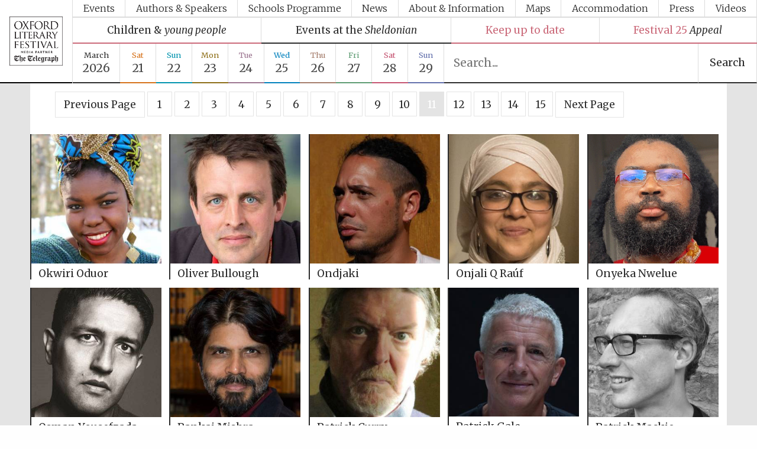

--- FILE ---
content_type: text/html; charset=UTF-8
request_url: https://oxfordliteraryfestival.org/authors-speakers/2022/P240
body_size: 10150
content:



<!doctype html>
<html lang="en">
	<head>

	<!-- Google tag (gtag.js) -->
<script async src="https://www.googletagmanager.com/gtag/js?id=G-DXDFC4B815"></script>
<script>
  window.dataLayer = window.dataLayer || [];
  function gtag(){dataLayer.push(arguments);}
  gtag('js', new Date());

  gtag('config', 'G-DXDFC4B815');
</script>

		<meta charset="UTF-8">
		<meta name="viewport" content="width=device-width, initial-scale=1.0">
		<meta http-equiv="X-UA-Compatible" content="ie=edge">
		<!--[if lte IE 9]><meta http-equiv="X-UA-Compatible" content="IE=edge,chrome=1" /><![endif]-->

		<title>P240 | Oxford Literary Festival</title>

		<meta name="description" content="" />
		<meta name="keywords" content="" />
		
		<meta name="robots" content="index,follow,archive" />
		

		<meta http-equiv="X-UA-Compatible" content="IE=edge">
		<meta name="viewport" content="width=device-width, initial-scale=1.0">
		<meta name="apple-mobile-web-app-title" content="Oxford Literary Festival">
		<meta name="format-detection" content="telephone=no" />
		<meta name="viewport" content="width=device-width,initial-scale=1,minimum-scale=0.5" />


		

		<meta name="twitter:card" content="summary" />
		<meta name="twitter:site" content="Oxford Literary Festival" />
		<meta name="twitter:title" content=" | Oxford Literary Festival" />
		<meta name="twitter:image" content="https://oxfordliteraryfestival.org/images/author_photo_coming_soon_no_image.jpg" />
		<meta name="twitter:description" content="" />
		<meta property="og:title" content=" | Oxford Literary Festival" />
		<meta property="og:type" content="website" />
		<meta property="og:description" content="" />
		<meta property="og:url" content="" />
		<meta property="og:image" content="https://oxfordliteraryfestival.org/images/author_photo_coming_soon_no_image.jpg" />

		<link rel="shortcut icon" href="https://oxfordliteraryfestival.org/favicon.ico">
		<link rel="apple-touch-icon" sizes="180x180" href="https://oxfordliteraryfestival.org/favicon/apple-touch-icon.png">
		<link rel="icon" type="image/png" sizes="32x32" href="https://oxfordliteraryfestival.org/favicon/favicon-32x32.png">
		<link rel="icon" type="image/png" sizes="16x16" href="https://oxfordliteraryfestival.org/favicon/favicon-16x16.png">
		<link rel="mask-icon" href="https://oxfordliteraryfestival.org/favicon/safari-pinned-tab.svg" color="#2d2d2d">
		<meta name="msapplication-TileColor" content="#2d2d2d">
		<meta name="theme-color" content="#2d2d2d">
		<meta name="format-detection" content="telephone=no" />

		<link rel="preconnect" href="https://fonts.googleapis.com">
		<link rel="preconnect" href="https://fonts.gstatic.com" crossorigin>
		<link href="https://fonts.googleapis.com/css2?family=Merriweather:ital,wght@0,300;0,400;0,700;0,900;1,300;1,400;1,700;1,900&display=swap" rel="stylesheet">



		<!-- <script type="text/javascript">

		  var _gaq = _gaq || [];
		  _gaq.push(['_setAccount', 'UA-1337075-42']);
		  _gaq.push(['_setDomainName', 'oxfordliteraryfestival.org']);
		  _gaq.push(['_setAllowLinker', true]);
		  _gaq.push(['_trackPageview']);

		  (function() {
		    var ga = document.createElement('script'); ga.type = 'text/javascript'; ga.async = true;
		    ga.src = ('https:' == document.location.protocol ? 'https://ssl' : 'http://www') + '.google-analytics.com/ga.js';
		    var s = document.getElementsByTagName('script')[0]; s.parentNode.insertBefore(ga, s);
		  })();

		</script>-->

		<script src="https://oxfordliteraryfestival.org/res/js/jquery.js"></script>
		<script src="https://oxfordliteraryfestival.org/res/js/site.js"></script>
		<!-- CSS -->
		<link href="https://fonts.googleapis.com/css?family=Merriweather:300,400,400i,700,900" rel="stylesheet">
		
		<link rel="stylesheet" href="https://oxfordliteraryfestival.org/res/css/css.css?v=1.2.7" />
		<!-- Favicon -->

	</head>
	<!-- neck -->
	<body id="" class="navp enav-">
		<!-- Facebook Pixel Code --><script>!function(f,b,e,v,n,t,s){if(f.fbq)return;n=f.fbq=function(){n.callMethod?n.callMethod.apply(n,arguments):n.queue.push(arguments)};if(!f._fbq)f._fbq=n;n.push=n;n.loaded=!0;n.version='2.0';n.queue=[];t=b.createElement(e);t.async=!0;t.src=v;s=b.getElementsByTagName(e)[0];s.parentNode.insertBefore(t,s)}(window,document,'script','https://connect.facebook.net/en_US/fbevents.js'); fbq('init', '1029304601349135'); fbq('track', 'PageView');</script><noscript> <img height="1" width="1" src="https://www.facebook.com/tr?id=1029304601349135&ev=PageView&noscript=1"/></noscript><!-- End Facebook Pixel Code -->
		<!--[if lte IE 8]><p class="chromeframe">You are using an <b>outdated</b> browser. Please upgrade your browser to improve your online experience.</p><![endif]-->
		<div id="top" class="page-loc">&nbsp;</div><!--/#top -->
		<div id="page" class="cf">

			<header id="header" class="header">

				<div class="header__main">
					<a class="header__logo logo" href="https://oxfordliteraryfestival.org/" title="Oxford Literary Festival Home Page">
						<img class="logo__img" src="https://oxfordliteraryfestival.org/images/Oxford_Literary_Festival_logo-b.png" alt="Oxford Literary Festival logo" />
					</a>

					<nav class="header__nav nav">
						<button class="navicon" id="navicon" title="Show Menu">
							<span class="burgermenu">Menu</span>
							<span class="vegiburger">
								<span class="top-bun"></span>
								<span class="salad"></span>
								<span class="btm-bun"></span>
							</span><!--/.vegiburger -->
						</button>

						<ul id="nav_main" class="showhidenav nav__main">
							
							
							<li class="nav01 nav__item"><a class="nav__link" href="https://oxfordliteraryfestival.org/literature-events/2026">Events</a></li>
							<li class="nav02 nav__item"><a class="nav__link" href="https://oxfordliteraryfestival.org/authors-speakers/2026">Authors &amp; Speakers</a></li>
							<li class="nav03 nav__item"><a class="nav__link" href="https://oxfordliteraryfestival.org/about/schools-programme">Schools Programme</a></li>
							<li class="nav04 nav__item"><a class="nav__link" href="https://oxfordliteraryfestival.org/news">News</a></li>
							<li class="nav05 nav__item"><a class="nav__link" href="https://oxfordliteraryfestival.org/about">About &amp; Information</a></li>
							<li class="nav06 nav__item"><a class="nav__link" href="https://oxfordliteraryfestival.org/about/festival/festival-map">Maps</a></li>
							<li class="nav07 nav__item"><a class="nav__link" href="https://oxfordliteraryfestival.org/accommodation/staying/hotels">Accommodation</a></li>
							<li class="nav08 nav__item"><a class="nav__link" href="https://oxfordliteraryfestival.org/about/festival/press-accreditation">Press</a></li>
							<li class="nav09 nav__item"><a class="nav__link" href="https://oxfordliteraryfestival.org/about/videos">Videos</a></li>
						</ul><!--/.main-nav -->

						

						<ul id="featurednav" class="showhidenav nav__featured featurednav">
							
							
							<li class="featurednav__item dbb hv">
								<a class="featurednav__link" href="https://oxfordliteraryfestival.org/literature-events/2026/children+%26+young+people" title="Children & young people">
									<span class="d00">Children &amp; </span> <i>young people</i>
								</a>
							</li>
							<li class="featurednav__item d00bb hv">
								<a class="featurednav__link" href="https://oxfordliteraryfestival.org/literature-events/2026/sheldonian+events" title="View Sheldonian Events">
									<span class="d00">Events at the</span> <i>Sheldonian</i>
								</a>
							</li>
							<li class="featurednav__item dbb hv">
								<a class="featurednav__link" href="https://eepurl.com/iLzyX" target="_blank" title="Subscribe to The Oxford Literary Festival Mailing List">
									<span class="d">Keep up to date</i>
								</a>
							</li>
							<li class="featurednav__item dbb hv">
								<a class="featurednav__link" href="https://oxfordliteraryfestival.org/about/festival-25-appeal" title="Festival 25 appeal">
									<span class="d">Festival 25</span> <i>Appeal</i>
								</a>
							</li>
						</ul>

						

						<div class="navwrap">
							<ul id="calnav" class="showhidenav nav__cal calnav">
								
								<li class="calnav__item d00bb hv">
									<a class="calnav__link calnav__month" href="https://oxfordliteraryfestival.org/literature-events/2026" title="View Oxford Literary Festival 2026 Events">
										<span class="d00">March</span>
										<i>2026</i>
									</a>
								</li>


								<li class="calnav__item d01bb hv">
														<a class="calnav__link calnav__day" href="https://oxfordliteraryfestival.org/literature-events/2026/march-21" title="View Events on Sat 21 March 2026">
																<span class="d01">Sat</span> <i>21</i>
														</a>
													</li><li class="calnav__item d02bb hv">
														<a class="calnav__link calnav__day" href="https://oxfordliteraryfestival.org/literature-events/2026/march-22" title="View Events on Sun 22 March 2026">
																<span class="d02">Sun</span> <i>22</i>
														</a>
													</li><li class="calnav__item d03bb hv">
														<a class="calnav__link calnav__day" href="https://oxfordliteraryfestival.org/literature-events/2026/march-23" title="View Events on Mon 23 March 2026">
																<span class="d03">Mon</span> <i>23</i>
														</a>
													</li><li class="calnav__item d04bb hv">
														<a class="calnav__link calnav__day" href="https://oxfordliteraryfestival.org/literature-events/2026/march-24" title="View Events on Tue 24 March 2026">
																<span class="d04">Tue</span> <i>24</i>
														</a>
													</li><li class="calnav__item d05bb hv">
														<a class="calnav__link calnav__day" href="https://oxfordliteraryfestival.org/literature-events/2026/march-25" title="View Events on Wed 25 March 2026">
																<span class="d05">Wed</span> <i>25</i>
														</a>
													</li><li class="calnav__item d06bb hv">
														<a class="calnav__link calnav__day" href="https://oxfordliteraryfestival.org/literature-events/2026/march-26" title="View Events on Thu 26 March 2026">
																<span class="d06">Thu</span> <i>26</i>
														</a>
													</li><li class="calnav__item d07bb hv">
														<a class="calnav__link calnav__day" href="https://oxfordliteraryfestival.org/literature-events/2026/march-27" title="View Events on Fri 27 March 2026">
																<span class="d07">Fri</span> <i>27</i>
														</a>
													</li><li class="calnav__item d08bb hv">
														<a class="calnav__link calnav__day" href="https://oxfordliteraryfestival.org/literature-events/2026/march-28" title="View Events on Sat 28 March 2026">
																<span class="d08">Sat</span> <i>28</i>
														</a>
													</li><li class="calnav__item d09bb hv">
														<a class="calnav__link calnav__day" href="https://oxfordliteraryfestival.org/literature-events/2026/march-29" title="View Events on Sun 29 March 2026">
																<span class="d09">Sun</span> <i>29</i>
														</a>
													</li>
								

							</ul><!--/.calendar-nav -->

							<div class="minisearch">
								<form class="minisearch-form" id="minisearch_form" autocomplete="no" method="post" action="https://oxfordliteraryfestival.org/"  >
<div class='hiddenFields'>
<input type="hidden" name="params" value="eyJyZXN1bHRfcGFnZSI6InNlYXJjaCIsInJlcXVpcmVkIjoia2V5d29yZHMifQ" />
<input type="hidden" name="ACT" value="73" />
<input type="hidden" name="site_id" value="1" />
<input type="hidden" name="csrf_token" value="fffb8fb8619cb428e43c9e19c1afd7c2766cbaf7" />
</div>


									<fieldset class="minisearch__fieldset">
										<input class="calnav__search__input minisearch__input d00bb" type="search" id="minisearch" name="keywords" placeholder="Search..." value="" autocomplete="off">
										<button id="minisearch__submit" class="minisearch__submit d00bb" type="submit" class="btn">Search</button>


										
									</fieldset>
								</form>
							</div>

						</div>
						



					</nav>
				</div>
				<div class="header__end">
					
				</div>

			</header><!--/#header -->

			

			<div id="body">
				
				<div id="show_results"></div>


				
	<section id="author_list">
	


			
			<ul class="pagination hug">
				

				
				<li><a href="https://oxfordliteraryfestival.org/authors-speakers/2022/P216" class="page-previous">Previous Page</a></li>
				

				
				<li class="pgnum"><a href="https://oxfordliteraryfestival.org/authors-speakers/2022" class="page-1 ">1</a></li>
				
				<li class="pgnum"><a href="https://oxfordliteraryfestival.org/authors-speakers/2022/P24" class="page-2 ">2</a></li>
				
				<li class="pgnum"><a href="https://oxfordliteraryfestival.org/authors-speakers/2022/P48" class="page-3 ">3</a></li>
				
				<li class="pgnum"><a href="https://oxfordliteraryfestival.org/authors-speakers/2022/P72" class="page-4 ">4</a></li>
				
				<li class="pgnum"><a href="https://oxfordliteraryfestival.org/authors-speakers/2022/P96" class="page-5 ">5</a></li>
				
				<li class="pgnum"><a href="https://oxfordliteraryfestival.org/authors-speakers/2022/P120" class="page-6 ">6</a></li>
				
				<li class="pgnum"><a href="https://oxfordliteraryfestival.org/authors-speakers/2022/P144" class="page-7 ">7</a></li>
				
				<li class="pgnum"><a href="https://oxfordliteraryfestival.org/authors-speakers/2022/P168" class="page-8 ">8</a></li>
				
				<li class="pgnum"><a href="https://oxfordliteraryfestival.org/authors-speakers/2022/P192" class="page-9 ">9</a></li>
				
				<li class="pgnum"><a href="https://oxfordliteraryfestival.org/authors-speakers/2022/P216" class="page-10 ">10</a></li>
				
				<li class="pgnum"><a href="https://oxfordliteraryfestival.org/authors-speakers/2022/P240" class="page-11 active">11</a></li>
				
				<li class="pgnum"><a href="https://oxfordliteraryfestival.org/authors-speakers/2022/P264" class="page-12 ">12</a></li>
				
				<li class="pgnum"><a href="https://oxfordliteraryfestival.org/authors-speakers/2022/P288" class="page-13 ">13</a></li>
				
				<li class="pgnum"><a href="https://oxfordliteraryfestival.org/authors-speakers/2022/P312" class="page-14 ">14</a></li>
				
				<li class="pgnum"><a href="https://oxfordliteraryfestival.org/authors-speakers/2022/P336" class="page-15 ">15</a></li>
				

				
				<li><a href="https://oxfordliteraryfestival.org/authors-speakers/2022/P264" class="page-next">Next Page</a></li>
				

				
			</ul>
			
				
		<ul id="listt" class="box-list hug c">
		
		<li itemscope itemtype="https://schema.org/Event" class="d00bl item">
			<a itemprop="url" href="https://oxfordliteraryfestival.org/authors-speakers/2022/okwiri-oduor" class="c">
				<img itemprop="image" src="https://oxfordliteraryfestival.org/images/author/6028/okwiri-oduor_c_chelsea-bieker__main.jpg" alt="Author / Speaker - Okwiri Oduor" />
				<div class="event-info">
					<h3 itemprop="performers">Okwiri Oduor</h3>
				</div><!--/.event-info -->
			</a>
		</li>
		
				
		<li itemscope itemtype="https://schema.org/Event" class="d00bl item">
			<a itemprop="url" href="https://oxfordliteraryfestival.org/authors-speakers/2022/oliver-bullough" class="c">
				<img itemprop="image" src="https://oxfordliteraryfestival.org/images/author/5195/oliver-bullough__main.jpg" alt="Author / Speaker - Oliver Bullough" />
				<div class="event-info">
					<h3 itemprop="performers">Oliver Bullough</h3>
				</div><!--/.event-info -->
			</a>
		</li>
		
				
		<li itemscope itemtype="https://schema.org/Event" class="d00bl item">
			<a itemprop="url" href="https://oxfordliteraryfestival.org/authors-speakers/2022/ondjaki" class="c">
				<img itemprop="image" src="https://oxfordliteraryfestival.org/images/author/6229/ondjaki-(c)antonio-jorge-goncalves__main.jpg" alt="Author / Speaker - Ondjaki" />
				<div class="event-info">
					<h3 itemprop="performers">Ondjaki</h3>
				</div><!--/.event-info -->
			</a>
		</li>
		
				
		<li itemscope itemtype="https://schema.org/Event" class="d00bl item">
			<a itemprop="url" href="https://oxfordliteraryfestival.org/authors-speakers/2022/onjali-q-rauf" class="c">
				<img itemprop="image" src="https://oxfordliteraryfestival.org/images/author/5836/onjali-q-rauf__main.jpg" alt="Author / Speaker - Onjali Q Raúf" />
				<div class="event-info">
					<h3 itemprop="performers">Onjali Q Raúf</h3>
				</div><!--/.event-info -->
			</a>
		</li>
		
				
		<li itemscope itemtype="https://schema.org/Event" class="d00bl item">
			<a itemprop="url" href="https://oxfordliteraryfestival.org/authors-speakers/2022/onyeka-nwelue" class="c">
				<img itemprop="image" src="https://oxfordliteraryfestival.org/images/author/6364/onyeka-nwelue__main.gif" alt="Author / Speaker - Onyeka Nwelue" />
				<div class="event-info">
					<h3 itemprop="performers">Onyeka Nwelue</h3>
				</div><!--/.event-info -->
			</a>
		</li>
		
				
		<li itemscope itemtype="https://schema.org/Event" class="d00bl item">
			<a itemprop="url" href="https://oxfordliteraryfestival.org/authors-speakers/2022/osman-yousefzada" class="c">
				<img itemprop="image" src="https://oxfordliteraryfestival.org/images/author/6044/osman-yousefzad-photo-(002)__main.jpg" alt="Author / Speaker - Osman Yousefzada" />
				<div class="event-info">
					<h3 itemprop="performers">Osman Yousefzada</h3>
				</div><!--/.event-info -->
			</a>
		</li>
		
				
		<li itemscope itemtype="https://schema.org/Event" class="d00bl item">
			<a itemprop="url" href="https://oxfordliteraryfestival.org/authors-speakers/2022/pankaj-mishra" class="c">
				<img itemprop="image" src="https://oxfordliteraryfestival.org/images/author/6045/pankaj-mishra__main.jpg" alt="Author / Speaker - Pankaj Mishra" />
				<div class="event-info">
					<h3 itemprop="performers">Pankaj Mishra</h3>
				</div><!--/.event-info -->
			</a>
		</li>
		
				
		<li itemscope itemtype="https://schema.org/Event" class="d00bl item">
			<a itemprop="url" href="https://oxfordliteraryfestival.org/authors-speakers/2022/patrick-curry" class="c">
				<img itemprop="image" src="https://oxfordliteraryfestival.org/images/author/5409/patrick-curry__main.jpg" alt="Author / Speaker - Patrick Curry" />
				<div class="event-info">
					<h3 itemprop="performers">Patrick Curry</h3>
				</div><!--/.event-info -->
			</a>
		</li>
		
				
		<li itemscope itemtype="https://schema.org/Event" class="d00bl item">
			<a itemprop="url" href="https://oxfordliteraryfestival.org/authors-speakers/2022/patrick-gale" class="c">
				<img itemprop="image" src="https://oxfordliteraryfestival.org/images/author/5005/patrick-gale-c-jillian-edelstein__main.jpg" alt="Author / Speaker - Patrick Gale" />
				<div class="event-info">
					<h3 itemprop="performers">Patrick Gale</h3>
				</div><!--/.event-info -->
			</a>
		</li>
		
				
		<li itemscope itemtype="https://schema.org/Event" class="d00bl item">
			<a itemprop="url" href="https://oxfordliteraryfestival.org/authors-speakers/2022/patrick-mackie" class="c">
				<img itemprop="image" src="https://oxfordliteraryfestival.org/images/author/6009/patrick-mackie-2a-bw-(c)-lara-feigel-use-this-one__main.jpg" alt="Author / Speaker - Patrick Mackie" />
				<div class="event-info">
					<h3 itemprop="performers">Patrick Mackie</h3>
				</div><!--/.event-info -->
			</a>
		</li>
		
				
		<li itemscope itemtype="https://schema.org/Event" class="d00bl item">
			<a itemprop="url" href="https://oxfordliteraryfestival.org/authors-speakers/2022/patti-boulaye" class="c">
				<img itemprop="image" src="https://oxfordliteraryfestival.org/images/author/952/patti-boulaye-2__main.jpg" alt="Author / Speaker - Patti Boulaye" />
				<div class="event-info">
					<h3 itemprop="performers">Patti Boulaye</h3>
				</div><!--/.event-info -->
			</a>
		</li>
		
				
		<li itemscope itemtype="https://schema.org/Event" class="d00bl item">
			<a itemprop="url" href="https://oxfordliteraryfestival.org/authors-speakers/2022/paul-mason" class="c">
				<img itemprop="image" src="https://oxfordliteraryfestival.org/images/author/820/paul-mason-headshot-use-this-c-jurgen-bauer__main.jpg" alt="Author / Speaker - Paul Mason" />
				<div class="event-info">
					<h3 itemprop="performers">Paul Mason</h3>
				</div><!--/.event-info -->
			</a>
		</li>
		
				
		<li itemscope itemtype="https://schema.org/Event" class="d00bl item">
			<a itemprop="url" href="https://oxfordliteraryfestival.org/authors-speakers/2022/paul-quarrie" class="c">
				<img itemprop="image" src="https://oxfordliteraryfestival.org/images/author_photo_coming_soon_no_image.jpg" alt="Author / Speaker - Paul Quarrie" />
				<div class="event-info">
					<h3 itemprop="performers">Paul Quarrie</h3>
				</div><!--/.event-info -->
			</a>
		</li>
		
				
		<li itemscope itemtype="https://schema.org/Event" class="d00bl item">
			<a itemprop="url" href="https://oxfordliteraryfestival.org/authors-speakers/2022/paul-summerville" class="c">
				<img itemprop="image" src="https://oxfordliteraryfestival.org/images/author/6348/paul-summerville__main.jpg" alt="Author / Speaker - Paul Summerville" />
				<div class="event-info">
					<h3 itemprop="performers">Paul Summerville</h3>
				</div><!--/.event-info -->
			</a>
		</li>
		
				
		<li itemscope itemtype="https://schema.org/Event" class="d00bl item">
			<a itemprop="url" href="https://oxfordliteraryfestival.org/authors-speakers/2022/penelope-lively" class="c">
				<img itemprop="image" src="https://oxfordliteraryfestival.org/images/author/3937/penelope-lively-use-this-one__main.jpg" alt="Author / Speaker - Penelope Lively" />
				<div class="event-info">
					<h3 itemprop="performers">Penelope Lively</h3>
				</div><!--/.event-info -->
			</a>
		</li>
		
				
		<li itemscope itemtype="https://schema.org/Event" class="d00bl item">
			<a itemprop="url" href="https://oxfordliteraryfestival.org/authors-speakers/2022/peter-davidson" class="c">
				<img itemprop="image" src="https://oxfordliteraryfestival.org/images/author/6010/peter-davidson__main.jpg" alt="Author / Speaker - Peter Davidson" />
				<div class="event-info">
					<h3 itemprop="performers">Peter Davidson</h3>
				</div><!--/.event-info -->
			</a>
		</li>
		
				
		<li itemscope itemtype="https://schema.org/Event" class="d00bl item">
			<a itemprop="url" href="https://oxfordliteraryfestival.org/authors-speakers/2022/peter-hain" class="c">
				<img itemprop="image" src="https://oxfordliteraryfestival.org/images/author/5990/peter-hain-author-photo__main.jpg" alt="Author / Speaker - Peter Hain" />
				<div class="event-info">
					<h3 itemprop="performers">Peter Hain</h3>
				</div><!--/.event-info -->
			</a>
		</li>
		
				
		<li itemscope itemtype="https://schema.org/Event" class="d00bl item">
			<a itemprop="url" href="https://oxfordliteraryfestival.org/authors-speakers/2022/peter-kemp" class="c">
				<img itemprop="image" src="https://oxfordliteraryfestival.org/images/author/128/peter_kemp__main.jpg" alt="Author / Speaker - Peter Kemp" />
				<div class="event-info">
					<h3 itemprop="performers">Peter Kemp</h3>
				</div><!--/.event-info -->
			</a>
		</li>
		
				
		<li itemscope itemtype="https://schema.org/Event" class="d00bl item">
			<a itemprop="url" href="https://oxfordliteraryfestival.org/authors-speakers/2022/peter-ricketts" class="c">
				<img itemprop="image" src="https://oxfordliteraryfestival.org/images/author/6011/peter-ricketts__main.jpg" alt="Author / Speaker - Peter Ricketts" />
				<div class="event-info">
					<h3 itemprop="performers">Peter Ricketts</h3>
				</div><!--/.event-info -->
			</a>
		</li>
		
				
		<li itemscope itemtype="https://schema.org/Event" class="d00bl item">
			<a itemprop="url" href="https://oxfordliteraryfestival.org/authors-speakers/2022/peter-stanford" class="c">
				<img itemprop="image" src="https://oxfordliteraryfestival.org/images/author/2589/peter-stanford__main.jpg" alt="Author / Speaker - Peter Stanford" />
				<div class="event-info">
					<h3 itemprop="performers">Peter Stanford</h3>
				</div><!--/.event-info -->
			</a>
		</li>
		
				
		<li itemscope itemtype="https://schema.org/Event" class="d00bl item">
			<a itemprop="url" href="https://oxfordliteraryfestival.org/authors-speakers/2022/peter-stott" class="c">
				<img itemprop="image" src="https://oxfordliteraryfestival.org/images/author/6262/stott_pic__main.jpg" alt="Author / Speaker - Peter Stott" />
				<div class="event-info">
					<h3 itemprop="performers">Peter Stott</h3>
				</div><!--/.event-info -->
			</a>
		</li>
		
				
		<li itemscope itemtype="https://schema.org/Event" class="d00bl item">
			<a itemprop="url" href="https://oxfordliteraryfestival.org/authors-speakers/2022/petr-horack" class="c">
				<img itemprop="image" src="https://oxfordliteraryfestival.org/images/author/2379/petr-horacek-2__main.jpg" alt="Author / Speaker - Petr Horácĕk" />
				<div class="event-info">
					<h3 itemprop="performers">Petr Horácĕk</h3>
				</div><!--/.event-info -->
			</a>
		</li>
		
				
		<li itemscope itemtype="https://schema.org/Event" class="d00bl item">
			<a itemprop="url" href="https://oxfordliteraryfestival.org/authors-speakers/2022/philip-lymbery" class="c">
				<img itemprop="image" src="https://oxfordliteraryfestival.org/images/author/1690/philip-lymbery-author-photo-for-sixty-harvests-left--rd044-(1)__main.jpg" alt="Author / Speaker - Philip Lymbery" />
				<div class="event-info">
					<h3 itemprop="performers">Philip Lymbery</h3>
				</div><!--/.event-info -->
			</a>
		</li>
		
				
		<li itemscope itemtype="https://schema.org/Event" class="d00bl item">
			<a itemprop="url" href="https://oxfordliteraryfestival.org/authors-speakers/2022/philip-mansel" class="c">
				<img itemprop="image" src="https://oxfordliteraryfestival.org/images/author/2820/philip-mansel---photo-neil-spence__main.jpg" alt="Author / Speaker - Philip Mansel" />
				<div class="event-info">
					<h3 itemprop="performers">Philip Mansel</h3>
				</div><!--/.event-info -->
			</a>
		</li>
		
		</ul>
		
		
			
			<ul class="pagination hug">
				

				
				<li><a href="https://oxfordliteraryfestival.org/authors-speakers/2022/P216" class="page-previous">Previous Page</a></li>
				

				
				<li class="pgnum"><a href="https://oxfordliteraryfestival.org/authors-speakers/2022" class="page-1 ">1</a></li>
				
				<li class="pgnum"><a href="https://oxfordliteraryfestival.org/authors-speakers/2022/P24" class="page-2 ">2</a></li>
				
				<li class="pgnum"><a href="https://oxfordliteraryfestival.org/authors-speakers/2022/P48" class="page-3 ">3</a></li>
				
				<li class="pgnum"><a href="https://oxfordliteraryfestival.org/authors-speakers/2022/P72" class="page-4 ">4</a></li>
				
				<li class="pgnum"><a href="https://oxfordliteraryfestival.org/authors-speakers/2022/P96" class="page-5 ">5</a></li>
				
				<li class="pgnum"><a href="https://oxfordliteraryfestival.org/authors-speakers/2022/P120" class="page-6 ">6</a></li>
				
				<li class="pgnum"><a href="https://oxfordliteraryfestival.org/authors-speakers/2022/P144" class="page-7 ">7</a></li>
				
				<li class="pgnum"><a href="https://oxfordliteraryfestival.org/authors-speakers/2022/P168" class="page-8 ">8</a></li>
				
				<li class="pgnum"><a href="https://oxfordliteraryfestival.org/authors-speakers/2022/P192" class="page-9 ">9</a></li>
				
				<li class="pgnum"><a href="https://oxfordliteraryfestival.org/authors-speakers/2022/P216" class="page-10 ">10</a></li>
				
				<li class="pgnum"><a href="https://oxfordliteraryfestival.org/authors-speakers/2022/P240" class="page-11 active">11</a></li>
				
				<li class="pgnum"><a href="https://oxfordliteraryfestival.org/authors-speakers/2022/P264" class="page-12 ">12</a></li>
				
				<li class="pgnum"><a href="https://oxfordliteraryfestival.org/authors-speakers/2022/P288" class="page-13 ">13</a></li>
				
				<li class="pgnum"><a href="https://oxfordliteraryfestival.org/authors-speakers/2022/P312" class="page-14 ">14</a></li>
				
				<li class="pgnum"><a href="https://oxfordliteraryfestival.org/authors-speakers/2022/P336" class="page-15 ">15</a></li>
				

				
				<li><a href="https://oxfordliteraryfestival.org/authors-speakers/2022/P264" class="page-next">Next Page</a></li>
				

				
			</ul>
			
		

</section><!--/#event_list -->




							<aside class="site-info hug">
				
				<ul>
					<p class="h4">Festival information:</p>
					
					<li><a href="https://oxfordliteraryfestival.org/about/festival/the-festival-and-free-speech"><h6>The festival and free speech</h6></a></li>
					
					<li><a href="https://oxfordliteraryfestival.org/about/festival/schools-programme"><h6>Schools programme</h6></a></li>
					
					<li><a href="https://oxfordliteraryfestival.org/about/festival/festival-hub"><h6>Festival hub</h6></a></li>
					
					<li><a href="https://oxfordliteraryfestival.org/about/festival/brochure"><h6>Brochure</h6></a></li>
					
					<li><a href="https://oxfordliteraryfestival.org/about/festival/festival-bookshop"><h6>Festival bookshop</h6></a></li>
					
					<li><a href="https://oxfordliteraryfestival.org/about/festival/festival-25-appeal"><h6>Festival 25 appeal</h6></a></li>
					
					<li><a href="https://oxfordliteraryfestival.org/about/festival/tickets"><h6>Tickets</h6></a></li>
					
					<li><a href="https://oxfordliteraryfestival.org/about/festival/festival-map"><h6>Festival maps</h6></a></li>
					
					<li><a href="https://oxfordliteraryfestival.org/about/festival/location-and-travel"><h6>Location and travel</h6></a></li>
					
					<li><a href="https://oxfordliteraryfestival.org/about/festival/press-accreditation"><h6>Press accreditation</h6></a></li>
					
					<li><a href="https://oxfordliteraryfestival.org/about/festival/videos"><h6>Videos</h6></a></li>
					
					<li><a href="https://oxfordliteraryfestival.org/about/festival/accessibility"><h6>Accessibility</h6></a></li>
					
					<li><a href="https://oxfordliteraryfestival.org/about/festival/festival-team"><h6>Festival team</h6></a></li>
					
					<li><a href="https://oxfordliteraryfestival.org/about/festival/testimonials"><h6>Testimonials</h6></a></li>
					
					<li><a href="https://oxfordliteraryfestival.org/about/festival/privacy-policy"><h6>Privacy policy</h6></a></li>
					
					<li><a href="https://oxfordliteraryfestival.org/contact"><h6>Contact us</h6></a></li>
				</ul>
				
				<div class="subscribe">
					<p>Subscribe to the Oxford Literary Festival newsletter</p>
					<div class="form-field form-send">
						<a href="https://eepurl.com/iLzyX" target="_blank" class="btn sub-btn" style="color:black;margin:7px 0;">Subscribe</a>
					</div><!--/.form-send -->
						
				</div><!--/.subscribe -->
				
				<div class="testimonials c">
					
						<figure>
							<img src="https://oxfordliteraryfestival.org/images/Kazuo-Ishiguro.jpg" alt="Sir Kazuo Ishiguro" />
							<blockquote>
								I came away buzzing and reassured that we still have in this century a wide ranging community fascinated not just by famous authors but by challenging ideas and questions.
							</blockquote>
							<footer>
								<cite class="author">Sir Kazuo Ishiguro</cite>, <cite class="company">Nobel and Booker Prize winning author</cite>
							</footer>
						</figure>
					
						<figure>
							<img src="https://oxfordliteraryfestival.org/images/Tyler_Anne_c_Diane_Walker.jpg" alt="Anne Tyler" />
							<blockquote>
								I loved the whole atmosphere of the Oxford Literary Festival. I felt I had arrived in a kind of literary heaven.
							</blockquote>
							<footer>
								<cite class="author">Anne Tyler</cite>, <cite class="company">celebrated American novelist</cite>
							</footer>
						</figure>
					
						<figure>
							<blockquote>
								A stimulating and rewarding on-stage conversation . . .  the best day I have enjoyed at any festival – anywhere.
							</blockquote>
							<footer>
								<cite class="author">Peter Carey</cite>, <cite class="company">twice Booker Prize winner</cite>
							</footer>
						</figure>
					
						<figure>
							<blockquote>
								The Oxford Literary Festival has in my mind become the leading literary festival of the year. The organisation, the roster of speakers, the ambience and the sheer quality of it all is superb. 
							</blockquote>
							<footer>
								<cite class="author">Sir Tim Waterstone</cite>, <cite class="company">founder of the Waterstones bookshop chain</cite>
							</footer>
						</figure>
					
						<figure>
							<img src="https://oxfordliteraryfestival.org/images/ken_hom_wb__thumb.jpg" alt="Ken Hom" />
							<blockquote>
								Often as an author, I only occasionally get to meet the public who buy and read my books. The Oxford Literary Festival was a special opportunity for me and certainly one of the highlights of my career – it was an honour I will never forget.
							</blockquote>
							<footer>
								<cite class="author">Ken Hom</cite>, <cite class="company">American Chinese chef and cookery writer</cite>
							</footer>
						</figure>
					
						<figure>
							<blockquote style="font-size:1.7rem;">
								The Oxford Literary Festival is intellectual Viagra.
							</blockquote>
							<footer>
								<cite class="author">Lucy Worsley</cite>, <cite class="company">historian and broadcaster</cite>
							</footer>
						</figure>
					
						<figure>
							<blockquote>
								The night in Oxford was the most beautiful event I have ever done. Not just the spectacular setting (of the Sheldonian), but an unforgettable evening.
							</blockquote>
							<footer>
								<cite class="author">Paul Auster</cite>, <cite class="company">Acclaimed American novelist</cite>
							</footer>
						</figure>
					
						<figure>
							<blockquote>
								The Oxford festival is the most elegant and atmospheric of literary festivals. It’s a pleasure to both attend and perform there.
							</blockquote>
							<footer>
								<cite class="author">Colin Thubron</cite>, <cite class="company">travel writer</cite>
							</footer>
						</figure>
					
					</div><!--/.testimonials -->
				
				<div class="olfsocial">
					<a href="https://www.facebook.com/oxfordliteraryfestival">
						<img src="https://oxfordliteraryfestival.org/images/ft-weekend-oxford-literary-festival-on-Facebook.png" alt="The Oxford Literary Festival on Facebook" />
					</a>
					<a href="https://twitter.com/oxfordlitfest">
						<img src="https://oxfordliteraryfestival.org/images/ft-weekend-oxford-literary-festival-on-Twitter.png" alt="The Oxford Literary Festival on X (Formerly Twitter)" />
					</a>
				</div><!--/.olfsocial -->
			</aside>


				<section id="partners" class="c partners__wrap">
					<p class="h4">The Oxford Literary Festival sponsors, donors &amp; partners</p>
					<div class="x6">

						
						
							
						
							
						
							
						
							
						
							
						
							
						
							
						
							
						
							
						
							
						
							
						
							
						
							
						
							
						
							
						
							
						
							
						
							
						
							
						
							
						
							
						
							
						
							
						
							
						
							
						
							
						
							
						
							
						
							
						
							
						
							
						
							
						
							
						
							
						
							
						
							
								<span class="i partner s1">
									<img src="https://oxfordliteraryfestival.org/images/logo/7538/telegraph_logo__thumb.png" alt="The Telegraph" />
								<span class="partner-role">Festival media partner</span>
								</span>
							
						
							
								<span class="i partner s1">
									<img src="https://oxfordliteraryfestival.org/images/logo/1208/oxford-university-logo-2012__thumb.jpg" alt="University of Oxford" />
								
								</span>
							
						
							
								<span class="i partner s1">
									<img src="https://oxfordliteraryfestival.org/images/logo/4729/co-funded-by-eu-2__thumb.gif" alt="European Union" />
								
								</span>
							
						
							
								<span class="i partner s1">
									<img src="https://oxfordliteraryfestival.org/images/logo/1586/master_logo_stacked_black_no_uofo-01__thumb.png" alt="Bodleian Libraries" />
								<span class="partner-role">Festival cultural partner</span>
								</span>
							
						
							
								<span class="i partner s1">
									<img src="https://oxfordliteraryfestival.org/images/logo/707/oms-sq-quad-cmyk-2__thumb.jpg" alt="Oxford Martin School" />
								<span class="partner-role">Festival ideas partner</span>
								</span>
							
						
							
								<span class="i partner s1">
									<img src="https://oxfordliteraryfestival.org/images/logo/5052/oxford_mathematics_logo_2-compact_rgb__thumb.jpg" alt="Oxford Mathematics" />
								
								</span>
							
						
							
								<span class="i partner s1">
									<img src="https://oxfordliteraryfestival.org/images/logo/6960/logotipo_del_gobierno_de_espana.svg__thumb.png" alt="Spanish Embassy" />
								<span class="partner-role">The Spanish Embassy: supporters of the programme of Spanish literature and culture</span>
								</span>
							
						
							
								<span class="i partner s1">
									<img src="https://oxfordliteraryfestival.org/images/logo/8155/spain_arts_and_culture-2__thumb.jpg" alt="Spain Arts and Culture" />
								
								</span>
							
						
							
						
							
						
							
								<span class="i partner s1">
									<img src="https://oxfordliteraryfestival.org/images/logo/6413/ic_marca2-2__thumb.gif" alt="Cervantes Institute, London" />
								<span class="partner-role">The Cervantes Institute, London</span>
								</span>
							
						
							
						
							
						
							
						
							
						
							
						
							
						
							
								<span class="i partner s1">
									<img src="https://oxfordliteraryfestival.org/images/logo/361/blackwells_2__thumb.jpg" alt="Blackwell&#8217;s" />
								<span class="partner-role">Festival on-site and online bookseller</span>
								</span>
							
						
							
								<span class="i partner s1">
									<img src="https://oxfordliteraryfestival.org/images/logo/5859/symington__thumb.jpg" alt="Symington" />
								<span class="partner-role">Wines of the Douro Valley</span>
								</span>
							
						
							
								<span class="i partner s1">
									<img src="https://oxfordliteraryfestival.org/images/logo/2277/hmgog_stacked_new__listing__thumb.jpg" alt="HM Government of Gibraltar" />
								
								</span>
							
						
							
								<span class="i partner s1">
									<img src="https://oxfordliteraryfestival.org/images/logo/5788/ciwf_logo__thumb.jpg" alt="Compassion in World Farming" />
								
								</span>
							
						
							
								<span class="i partner s1">
									<img src="https://oxfordliteraryfestival.org/images/logo/6498/pasture_to_plate_logo__thumb.jpg" alt="Pasture to Plate" />
								
								</span>
							
						
							
								<span class="i partner s1">
									<img src="https://oxfordliteraryfestival.org/images/logo/7546/old_bank_hotel__thumb.png" alt="Old Bank Hotel" />
								<span class="partner-role">Five-star hotel partners of The Oxford Collection</span>
								</span>
							
						
							
								<span class="i partner s1">
									<img src="https://oxfordliteraryfestival.org/images/logo/7547/old_parsonage__thumb.png" alt="Old Parsonage Hotel" />
								<span class="partner-role">Five-star hotel partners of The Oxford Collection</span>
								</span>
							
						
							
								<span class="i partner s1">
									<img src="https://oxfordliteraryfestival.org/images/logo/503/brookes_logo_charcoal_spot__thumb.jpg" alt="Oxford Brookes University" />
								<span class="partner-role">Oxford International Centre for Publishing</span>
								</span>
							
						
							
								<span class="i partner s1">
									<img src="https://oxfordliteraryfestival.org/images/logo/358/gravita-cropped__thumb.png" alt="Gravita" />
								<span class="partner-role">Accountants to the festival</span>
								</span>
							
						
							
								<span class="i partner s1">
									<img src="https://oxfordliteraryfestival.org/images/logo/8541/logo_mirabaud-bleu-rvb_(1)__thumb.png" alt="Mirabaud" />
								<span class="partner-role">Private bank - London</span>
								</span>
							
						
							
								<span class="i partner s1">
									<img src="https://oxfordliteraryfestival.org/images/logo/6429/confucius-institute__thumb.jpg" alt="Confucius Institute" />
								
								</span>
							
						
							
								<span class="i partner s1">
									<img src="https://oxfordliteraryfestival.org/images/logo/7938/voltaire_foundation_logo__thumb.png" alt="Voltaire Foundation" />
								
								</span>
							
						
							
								<span class="i partner s1">
									<img src="https://oxfordliteraryfestival.org/images/logo/981/fba-logo__thumb.gif" alt="Felicity Bryan Associates" />
								
								</span>
							
						
							
								<span class="i partner s1">
									<img src="https://oxfordliteraryfestival.org/images/logo/7553/goldmoney-properties-alt-(002)__thumb.jpg" alt="Goldmoney Properties" />
								
								</span>
							
						
							
								<span class="i partner s1">
									<img src="https://oxfordliteraryfestival.org/images/logo/2648/princeton_university_press__thumb.jpg" alt="Princeton University Press" />
								<span class="partner-role">Prestige publishing partner. Celebrating 25 years in Europe in 2024</span>
								</span>
							
						
							
								<span class="i partner s1">
									<img src="https://oxfordliteraryfestival.org/images/logo/1574/oudce_logo-blue_text_rgb__thumb.png" alt="Oxford University Department for Continuing Education" />
								
								</span>
							
						
							
								<span class="i partner s1">
									<img src="https://oxfordliteraryfestival.org/images/logo/5463/jewish_literary_foundation__thumb.jpg" alt="Jewish Book Week" />
								<span class="partner-role">Partner of Oxford Literary Festival</span>
								</span>
							
						
							
								<span class="i partner s1">
									<img src="https://oxfordliteraryfestival.org/images/logo/8156/poll_roger_duff_cooper__thumb.jpg" alt="Pol Roger Duff Cooper Prize" />
								
								</span>
							
						
						
							
						
							
						
							
						
							
						
							
						
							
						
							
						
							
						
							
						
							
						
							
						
							
						
							
								<span class="i partner s2">
									<img src="https://oxfordliteraryfestival.org/images/logo/7406/jim_mellon__thumb.png" alt="Jim Mellon" />
								
								</span>
							
						
							
								<span class="i partner s2">
									<img src="https://oxfordliteraryfestival.org/images/logo/6300/miles_young__thumb.png" alt="Miles Young" />
								
								</span>
							
						
							
								<span class="i partner s2">
									<img src="https://oxfordliteraryfestival.org/images/logo/7407/tim_and_marion_stevenson__thumb.png" alt="Tim and Marion Stevenson" />
								
								</span>
							
						
							
								<span class="i partner s2">
									<img src="https://oxfordliteraryfestival.org/images/logo/7408/martin_and_elise_becket_smith__thumb.png" alt="Martin and Elise Becket Smith" />
								
								</span>
							
						
							
								<span class="i partner s2">
									<img src="https://oxfordliteraryfestival.org/images/logo/8542/jason_and_heidi_smith__thumb.png" alt="Jason and Heidi Smith" />
								
								</span>
							
						
							
								<span class="i partner s2">
									<img src="https://oxfordliteraryfestival.org/images/logo/6453/david_isaac__thumb.png" alt="David Isaac" />
								
								</span>
							
						
							
								<span class="i partner s2">
									<img src="https://oxfordliteraryfestival.org/images/logo/7994/other_donors__thumb.png" alt="Other donors" />
								
								</span>
							
						
							
						
							
						
							
						
							
						
							
						
							
						
							
						
							
						
							
						
							
						
							
						
							
						
							
						
							
						
							
						
							
						
							
						
							
						
							
						
							
						
							
						
							
						
							
						
							
						
							
						
							
						
							
						
							
						
							
						
							
						
							
						
							
						
							
						
							
						
							
						
							
						
							
						
							
						
							
						
							
						
							
						
							
						
							
						
							
						
							
						
							
						
							
						
							
						
							
						
							
						
							
						
						
							
						
							
								<span class="i partner s3">
									<img src="https://oxfordliteraryfestival.org/images/logo/7859/alho-logo-with-yale-reversed__thumb.jpg" alt="Yale University Press London" />
								
								</span>
							
						
							
						
							
						
							
						
							
						
							
						
							
						
							
						
							
						
							
						
							
						
							
						
							
						
							
						
							
						
							
						
							
						
							
						
							
						
							
						
							
						
							
						
							
						
							
						
							
						
							
						
							
						
							
						
							
						
							
						
							
						
							
						
							
						
							
						
							
						
							
						
							
						
							
						
							
						
							
						
							
						
							
						
							
								<span class="i partner s3">
									<img src="https://oxfordliteraryfestival.org/images/logo/4257/new_college__thumb.png" alt="New College" />
								<span class="partner-role">New College founded 1379</span>
								</span>
							
						
							
								<span class="i partner s3">
									<img src="https://oxfordliteraryfestival.org/images/logo/3183/exeter_college__thumb.png" alt="Exeter College" />
								<span class="partner-role">Exeter College: college home of the festival. Founded 1314</span>
								</span>
							
						
							
						
							
								<span class="i partner s3">
									<img src="https://oxfordliteraryfestival.org/images/logo/2647/worcester_college__thumb.jpg" alt="Worcester College" />
								<span class="partner-role">Worcester College founded 1714</span>
								</span>
							
						
							
								<span class="i partner s3">
									<img src="https://oxfordliteraryfestival.org/images/logo/3951/lincoln-college__thumb.jpg" alt="Lincoln College" />
								<span class="partner-role">Lincoln College founded 1427</span>
								</span>
							
						
							
								<span class="i partner s3">
									<img src="https://oxfordliteraryfestival.org/images/logo/7425/magdalen_college__thumb.png" alt="Magdalen College" />
								<span class="partner-role">Magdalen College founded 1458</span>
								</span>
							
						
							
								<span class="i partner s3">
									<img src="https://oxfordliteraryfestival.org/images/logo/7967/reuben_college_logo_positive__thumb.jpg" alt="Reuben College" />
								<span class="partner-role">Reuben College founded in 2019</span>
								</span>
							
						
							
								<span class="i partner s3">
									<img src="https://oxfordliteraryfestival.org/images/logo/8075/harris_manchester__thumb.jpg" alt="Harris Manchester College" />
								<span class="partner-role">Harris Manchester College founded 1893</span>
								</span>
							
						
							
								<span class="i partner s3">
									<img src="https://oxfordliteraryfestival.org/images/logo/6411/pusey_house__thumb.jpg" alt="Pusey House" />
								<span class="partner-role">Founded 1884</span>
								</span>
							
						
							
						
							
						
							
						
							
						
							
						
							
						
							
						
							
						
							
						
							
						
							
						
							
						
							
						
							
						
							
						
							
						
							
						
							
						
						
							
								<span class="i partner s4">
									<img src="https://oxfordliteraryfestival.org/images/logo/7894/ndw_logo__thumb.jpg" alt="New Dutch Writing" />
								
								</span>
							
						
							
						
							
						
							
						
							
								<span class="i partner s4">
									<img src="https://oxfordliteraryfestival.org/images/logo/7523/human_ecology_project__thumb.png" alt="Human Ecology Project" />
								
								</span>
							
						
							
								<span class="i partner s4">
									<img src="https://oxfordliteraryfestival.org/images/logo/7524/macrovegan__thumb.png" alt="MACROVegan" />
								
								</span>
							
						
							
								<span class="i partner s4">
									<img src="https://oxfordliteraryfestival.org/images/logo/382/colbenson-ai-digital-strategy__thumb.png" alt="Colbenson" />
								<span class="partner-role">Festival digital strategy & web design</span>
								</span>
							
						
							
								<span class="i partner s4">
									<img src="https://oxfordliteraryfestival.org/images/logo/6299/racalia-small__thumb.jpg" alt="Racalia Olive Oil" />
								<span class="partner-role">Olive oil from Sicily</span>
								</span>
							
						
							
								<span class="i partner s4">
									<img src="https://oxfordliteraryfestival.org/images/logo/6792/paul_bloomfield__thumb.png" alt="Paul Bloomfield Ltd" />
								
								</span>
							
						
							
								<span class="i partner s4">
									<img src="https://oxfordliteraryfestival.org/images/logo/2025/uni_of_oxford_alumni__thumb.png" alt="University of Oxford Alumni Office" />
								<span class="partner-role">Alumni Office</span>
								</span>
							
						
							
								<span class="i partner s4">
									<img src="https://oxfordliteraryfestival.org/images/logo/920/sheldonian_logo__thumb.jpg" alt="The Sheldonian Theatre" />
								
								</span>
							
						
							
						
							
						
							
						
							
						
							
						
							
						
							
						
							
						
							
						
							
						
							
						
							
						
							
						
							
								<span class="i partner s4">
									<img src="https://oxfordliteraryfestival.org/images/logo/3992/ochjs_logo__thumb.jpg" alt="Oxford Centre for Hebrew and Jewish Studies" />
								
								</span>
							
						
							
								<span class="i partner s4">
									<img src="https://oxfordliteraryfestival.org/images/logo/2236/xford-centre-for-islamic-logo_web__thumb.jpg" alt="Oxford Centre for Islamic Studies" />
								
								</span>
							
						
							
								<span class="i partner s4">
									<img src="https://oxfordliteraryfestival.org/images/logo/3516/logo_iic__thumb.jpg" alt="Italian Cultural Institute" />
								
								</span>
							
						
							
								<span class="i partner s4">
									<img src="https://oxfordliteraryfestival.org/images/logo/5054/university_of_oxford_logo__thumb.jpg" alt="Oxford University Images" />
								<span class="partner-role">Oxford University Images</span>
								</span>
							
						
							
								<span class="i partner s4">
									<img src="https://oxfordliteraryfestival.org/images/logo/2863/cav_logo_full_colour_rgb__thumb.png" alt="CAV Oxford" />
								
								</span>
							
						
							
						
							
								<span class="i partner s4">
									<img src="https://oxfordliteraryfestival.org/images/logo/646/litmuslogowhitemail__thumb.jpg" alt="The Litmus Partnership" />
								
								</span>
							
						
							
								<span class="i partner s4">
									<img src="https://oxfordliteraryfestival.org/images/logo/5597/schoolreaders_large_logo__thumb.jpg" alt="Schoolreaders" />
								
								</span>
							
						
							
								<span class="i partner s4">
									<img src="https://oxfordliteraryfestival.org/images/logo/8136/science_oxford__thumb.png" alt="Science Oxford" />
								
								</span>
							
						
							
								<span class="i partner s4">
									<img src="https://oxfordliteraryfestival.org/images/logo/7554/windrush_logo_4_col__thumb.jpg" alt="Windrush Group" />
								
								</span>
							
						
							
								<span class="i partner s4">
									<img src="https://oxfordliteraryfestival.org/images/logo/363/oxford_times_mast_mono__thumb.jpg" alt="The Oxford Times" />
								
								</span>
							
						
							
						
							
						
							
						
							
						
							
						
							
						
							
						
							
						
							
						
							
						
							
						
							
						
							
						
							
						
							
						
							
						
							
						
							
						
							
						
							
						
							
						
							
						
							
						
							
						
							
						
							
						
							
						
							
						
							
						
							
						
							
						
							
						
							
						
							
						
							
						
						
							
						
							
						
							
						
							
						
							
						
							
						
							
						
							
						
							
						
							
						
							
						
							
						
							
						
							
						
							
						
							
						
							
						
							
						
							
						
							
						
							
						
							
						
							
						
							
								<span class="i partner s5">
									<img src="https://oxfordliteraryfestival.org/images/logo/2067/bbc_oxford_str_cmyk__thumb.gif" alt="BBC Radio Oxford" />
								<span class="partner-role">Local radio partner</span>
								</span>
							
						
							
						
							
						
							
						
							
						
							
						
							
								<span class="i partner s5">
									<img src="https://oxfordliteraryfestival.org/images/logo/311/conference_oxford_with_494__thumb.jpg" alt="Conference Oxford" />
								
								</span>
							
						
							
						
							
						
							
						
							
						
							
						
							
						
							
						
							
						
							
						
							
						
							
						
							
						
							
						
							
						
							
						
							
						
							
						
							
						
							
						
							
						
							
						
							
						
							
						
							
						
							
						
							
						
							
						
							
						
							
						
							
						
							
						
							
						
							
						
							
						
							
						
							
						
							
						
							
						
							
						
							
						
						
							
						
							
						
							
						
							
						
							
						
							
						
							
						
							
						
							
						
							
						
							
						
							
						
							
						
							
						
							
						
							
						
							
						
							
						
							
						
							
						
							
						
							
								<span class="i partner s6">
									<img src="https://oxfordliteraryfestival.org/images/logo/6898/ox_in_a_box__thumb.jpg" alt="Ox in a Box" />
								
								</span>
							
						
							
								<span class="i partner s6">
									<img src="https://oxfordliteraryfestival.org/images/logo/3523/ox_magazine__thumb.png" alt="OX magazine" />
								
								</span>
							
						
							
						
							
						
							
						
							
						
							
						
							
						
							
						
							
						
							
						
							
						
							
						
							
						
							
						
							
						
							
						
							
						
							
						
							
						
							
						
							
						
							
						
							
						
							
						
							
						
							
						
							
						
							
						
							
						
							
						
							
						
							
						
							
						
							
						
							
						
							
						
							
						
							
						
							
						
							
						
							
						
							
						
							
						
							
						
							
						
							
						
							
						
							
						
						
							
						
							
						
							
						
							
						
							
						
							
						
							
						
							
						
							
						
							
						
							
						
							
						
							
						
							
						
							
						
							
						
							
						
							
						
							
						
							
						
							
						
							
						
							
						
							
						
							
						
							
						
							
						
							
						
							
						
							
						
							
						
							
						
							
						
							
						
							
						
							
						
							
						
							
						
							
						
							
						
							
						
							
						
							
						
							
						
							
						
							
						
							
						
							
						
							
						
							
						
							
						
							
						
							
						
							
						
							
						
							
						
							
						
							
						
							
						
							
						
							
						
							
						
							
						
							
						
							
						
							
						
							
						
							
						
							
						
							
						
						
							
						
							
						
							
						
							
						
							
						
							
						
							
						
							
						
							
						
							
						
							
						
							
						
							
						
							
						
							
						
							
						
							
						
							
						
							
						
							
						
							
						
							
						
							
						
							
						
							
						
							
						
							
						
							
						
							
						
							
						
							
						
							
						
							
						
							
						
							
						
							
						
							
						
							
						
							
						
							
						
							
						
							
						
							
						
							
						
							
						
							
						
							
						
							
						
							
						
							
						
							
						
							
						
							
						
							
						
							
						
							
						
							
						
							
						
							
						
							
						
							
						
							
						
							
						
							
						
							
						
							
						
							
						
							
						
							
						
							
						

					</div><!--/.x6 -->
				</section><!--/#partners -->

				<aside class="categories">
	<div class="hug">
		<h4>Browse events by category:</h4>
		<ul>
			
								<li><a href="https://oxfordliteraryfestival.org/literature-events/2026/recently+added" title="recently added (33)">recently added</a></li>
		 
								<li><a href="https://oxfordliteraryfestival.org/literature-events/2026/africa" title="africa (3)">africa</a></li>
								<li><a href="https://oxfordliteraryfestival.org/literature-events/2026/america+programme" title="america programme (5)">america programme</a></li>
								<li><a href="https://oxfordliteraryfestival.org/literature-events/2026/archaeology" title="archaeology (1)">archaeology</a></li>
								<li><a href="https://oxfordliteraryfestival.org/literature-events/2026/art" title="art (6)">art</a></li>
								<li><a href="https://oxfordliteraryfestival.org/literature-events/2026/art+history" title="art history (4)">art history</a></li>
								<li><a href="https://oxfordliteraryfestival.org/literature-events/2026/biography" title="biography (35)">biography</a></li>
								<li><a href="https://oxfordliteraryfestival.org/literature-events/2026/books" title="books (4)">books</a></li>
								<li><a href="https://oxfordliteraryfestival.org/literature-events/2026/business" title="business (1)">business</a></li>
								<li><a href="https://oxfordliteraryfestival.org/literature-events/2026/children+%26+young+people" title="children & young people (20)">children & young people</a></li>
								<li><a href="https://oxfordliteraryfestival.org/literature-events/2026/china" title="china (5)">china</a></li>
								<li><a href="https://oxfordliteraryfestival.org/literature-events/2026/christian+tradition" title="christian tradition (8)">christian tradition</a></li>
								<li><a href="https://oxfordliteraryfestival.org/literature-events/2026/classical+music" title="classical music (2)">classical music</a></li>
								<li><a href="https://oxfordliteraryfestival.org/literature-events/2026/classics" title="classics (1)">classics</a></li>
								<li><a href="https://oxfordliteraryfestival.org/literature-events/2026/climate+change" title="climate change (3)">climate change</a></li>
								<li><a href="https://oxfordliteraryfestival.org/literature-events/2026/comedy" title="comedy (1)">comedy</a></li>
								<li><a href="https://oxfordliteraryfestival.org/literature-events/2026/comics" title="comics (3)">comics</a></li>
								<li><a href="https://oxfordliteraryfestival.org/literature-events/2026/conservation" title="conservation (1)">conservation</a></li>
								<li><a href="https://oxfordliteraryfestival.org/literature-events/2026/crafts" title="crafts (1)">crafts</a></li>
								<li><a href="https://oxfordliteraryfestival.org/literature-events/2026/creative+writing+courses" title="creative writing courses (3)">creative writing courses</a></li>
								<li><a href="https://oxfordliteraryfestival.org/literature-events/2026/crime" title="crime (2)">crime</a></li>
								<li><a href="https://oxfordliteraryfestival.org/literature-events/2026/crime+fiction" title="crime fiction (5)">crime fiction</a></li>
								<li><a href="https://oxfordliteraryfestival.org/literature-events/2026/current+affairs" title="current affairs (50)">current affairs</a></li>
								<li><a href="https://oxfordliteraryfestival.org/literature-events/2026/dinners" title="dinners (1)">dinners</a></li>
								<li><a href="https://oxfordliteraryfestival.org/literature-events/2026/economics" title="economics (2)">economics</a></li>
								<li><a href="https://oxfordliteraryfestival.org/literature-events/2026/environment" title="environment (5)">environment</a></li>
								<li><a href="https://oxfordliteraryfestival.org/literature-events/2026/ethics" title="ethics (2)">ethics</a></li>
								<li><a href="https://oxfordliteraryfestival.org/literature-events/2026/fantasy" title="fantasy (2)">fantasy</a></li>
								<li><a href="https://oxfordliteraryfestival.org/literature-events/2026/fashion" title="fashion (1)">fashion</a></li>
								<li><a href="https://oxfordliteraryfestival.org/literature-events/2026/fiction" title="fiction (26)">fiction</a></li>
								<li><a href="https://oxfordliteraryfestival.org/literature-events/2026/film" title="film (3)">film</a></li>
								<li><a href="https://oxfordliteraryfestival.org/literature-events/2026/finance" title="finance (2)">finance</a></li>
								<li><a href="https://oxfordliteraryfestival.org/literature-events/2026/food+and+drink" title="food and drink (6)">food and drink</a></li>
								<li><a href="https://oxfordliteraryfestival.org/literature-events/2026/gaza" title="gaza (3)">gaza</a></li>
								<li><a href="https://oxfordliteraryfestival.org/literature-events/2026/geography" title="geography (2)">geography</a></li>
								<li><a href="https://oxfordliteraryfestival.org/literature-events/2026/graphic+novels" title="graphic novels (1)">graphic novels</a></li>
								<li><a href="https://oxfordliteraryfestival.org/literature-events/2026/health" title="health (9)">health</a></li>
								<li><a href="https://oxfordliteraryfestival.org/literature-events/2026/heritage" title="heritage (1)">heritage</a></li>
								<li><a href="https://oxfordliteraryfestival.org/literature-events/2026/historical+fiction" title="historical fiction (4)">historical fiction</a></li>
								<li><a href="https://oxfordliteraryfestival.org/literature-events/2026/history" title="history (52)">history</a></li>
								<li><a href="https://oxfordliteraryfestival.org/literature-events/2026/irish+programme" title="irish programme (2)">irish programme</a></li>
								<li><a href="https://oxfordliteraryfestival.org/literature-events/2026/islamic+programme" title="islamic programme (6)">islamic programme</a></li>
								<li><a href="https://oxfordliteraryfestival.org/literature-events/2026/italian+programme" title="italian programme (1)">italian programme</a></li>
								<li><a href="https://oxfordliteraryfestival.org/literature-events/2026/jewish+and+hebrew+programme" title="jewish and hebrew programme (8)">jewish and hebrew programme</a></li>
								<li><a href="https://oxfordliteraryfestival.org/literature-events/2026/justice" title="justice (3)">justice</a></li>
								<li><a href="https://oxfordliteraryfestival.org/literature-events/2026/law" title="law (1)">law</a></li>
								<li><a href="https://oxfordliteraryfestival.org/literature-events/2026/lgbtq+" title="lgbtq+ (4)">lgbtq+</a></li>
								<li><a href="https://oxfordliteraryfestival.org/literature-events/2026/literature" title="literature (16)">literature</a></li>
								<li><a href="https://oxfordliteraryfestival.org/literature-events/2026/media" title="media (2)">media</a></li>
								<li><a href="https://oxfordliteraryfestival.org/literature-events/2026/medicine" title="medicine (1)">medicine</a></li>
								<li><a href="https://oxfordliteraryfestival.org/literature-events/2026/memoir" title="memoir (19)">memoir</a></li>
								<li><a href="https://oxfordliteraryfestival.org/literature-events/2026/military+history" title="military history (4)">military history</a></li>
								<li><a href="https://oxfordliteraryfestival.org/literature-events/2026/music" title="music (5)">music</a></li>
								<li><a href="https://oxfordliteraryfestival.org/literature-events/2026/natural+history" title="natural history (1)">natural history</a></li>
								<li><a href="https://oxfordliteraryfestival.org/literature-events/2026/nature" title="nature (6)">nature</a></li>
								<li><a href="https://oxfordliteraryfestival.org/literature-events/2026/oxford" title="oxford (1)">oxford</a></li>
								<li><a href="https://oxfordliteraryfestival.org/literature-events/2026/oxford+debates" title="oxford debates (9)">oxford debates</a></li>
								<li><a href="https://oxfordliteraryfestival.org/literature-events/2026/philanthropy" title="philanthropy (1)">philanthropy</a></li>
								<li><a href="https://oxfordliteraryfestival.org/literature-events/2026/philosophy" title="philosophy (4)">philosophy</a></li>
								<li><a href="https://oxfordliteraryfestival.org/literature-events/2026/poetry" title="poetry (9)">poetry</a></li>
								<li><a href="https://oxfordliteraryfestival.org/literature-events/2026/politics" title="politics (18)">politics</a></li>
								<li><a href="https://oxfordliteraryfestival.org/literature-events/2026/publishing" title="publishing (2)">publishing</a></li>
								<li><a href="https://oxfordliteraryfestival.org/literature-events/2026/reading" title="reading (3)">reading</a></li>
								<li><a href="https://oxfordliteraryfestival.org/literature-events/2026/religion" title="religion (12)">religion</a></li>
								<li><a href="https://oxfordliteraryfestival.org/literature-events/2026/royal+family" title="royal family (2)">royal family</a></li>
								<li><a href="https://oxfordliteraryfestival.org/literature-events/2026/russia" title="russia (5)">russia</a></li>
								<li><a href="https://oxfordliteraryfestival.org/literature-events/2026/scandals" title="scandals (6)">scandals</a></li>
								<li><a href="https://oxfordliteraryfestival.org/literature-events/2026/science" title="science (18)">science</a></li>
								<li><a href="https://oxfordliteraryfestival.org/literature-events/2026/shakespeare" title="shakespeare (3)">shakespeare</a></li>
								<li><a href="https://oxfordliteraryfestival.org/literature-events/2026/sheldonian+events" title="sheldonian events (27)">sheldonian events</a></li>
								<li><a href="https://oxfordliteraryfestival.org/literature-events/2026/society" title="society (53)">society</a></li>
								<li><a href="https://oxfordliteraryfestival.org/literature-events/2026/spanish+and+latin+american+programme" title="spanish and latin american programme (3)">spanish and latin american programme</a></li>
								<li><a href="https://oxfordliteraryfestival.org/literature-events/2026/sport" title="sport (1)">sport</a></li>
								<li><a href="https://oxfordliteraryfestival.org/literature-events/2026/storytelling" title="storytelling (3)">storytelling</a></li>
								<li><a href="https://oxfordliteraryfestival.org/literature-events/2026/technology" title="technology (6)">technology</a></li>
								<li><a href="https://oxfordliteraryfestival.org/literature-events/2026/theatre" title="theatre (1)">theatre</a></li>
								<li><a href="https://oxfordliteraryfestival.org/literature-events/2026/theology" title="theology (1)">theology</a></li>
								<li><a href="https://oxfordliteraryfestival.org/literature-events/2026/translation" title="translation (1)">translation</a></li>
								<li><a href="https://oxfordliteraryfestival.org/literature-events/2026/travel" title="travel (2)">travel</a></li>
								<li><a href="https://oxfordliteraryfestival.org/literature-events/2026/ukraine" title="ukraine (3)">ukraine</a></li>
								<li><a href="https://oxfordliteraryfestival.org/literature-events/2026/voices+of+europe" title="voices of europe (10)">voices of europe</a></li>
								<li><a href="https://oxfordliteraryfestival.org/literature-events/2026/walking+tours" title="walking tours (2)">walking tours</a></li>
								<li><a href="https://oxfordliteraryfestival.org/literature-events/2026/wellbeing" title="wellbeing (11)">wellbeing</a></li>
								<li><a href="https://oxfordliteraryfestival.org/literature-events/2026/wildlife" title="wildlife (2)">wildlife</a></li>
								<li><a href="https://oxfordliteraryfestival.org/literature-events/2026/workshops" title="workshops (2)">workshops</a></li>
								<li><a href="https://oxfordliteraryfestival.org/literature-events/2026/writing" title="writing (1)">writing</a></li>
		</ul><!--/.categories -->
	</div><!--/.hug -->
</aside><!--/#site-categories -->

			</div><!-- /#body -->
		</div><!-- /#page -->

		

		<footer id="footer">

			<a href="https://oxfordliteraryfestival.org/" title="Oxford Literary Festival Home Page" class="logo">
				<img class="logo__img" src="https://oxfordliteraryfestival.org/images/Oxford_Literary_Festival_logo-w.png" alt="Oxford Literary Festival logo" />
				</br>
			</a>

			<span class="copyright">&copy; 2026 Oxford Literary Festival</span>


			<div class="regcharity">Registered charity 1128820</div>
<br><br><br>
	
			<div class="colbenson">
				<a href="http://colbenson.co.uk" target="_blank"><p>Design Colbenson</p></a>
			</div><!-- /.colbenson -->

		</footer><!-- /footer -->

		
		<script src="https://oxfordliteraryfestival.org/res/js/global.js?v=1.0.2"></script>
<!-- ksg -->
	</body><!-- /body -->
</html>